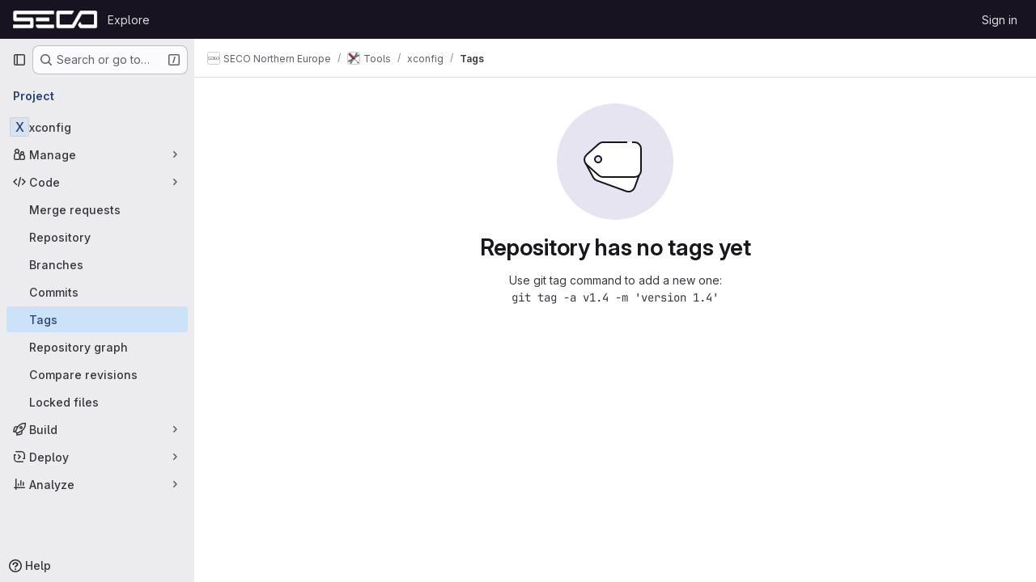

--- FILE ---
content_type: text/javascript; charset=utf-8
request_url: https://git.seco.com/assets/webpack/pages.projects.tags.index.a991ff21.chunk.js
body_size: 3191
content:
(this.webpackJsonp=this.webpackJsonp||[]).push([["pages.projects.tags.index"],{331:function(t,e,o){o("HVBj"),o("tGlJ"),t.exports=o("RePu")},"4Lh3":function(t,e,o){"use strict";o("3UXl"),o("iyoE");var s=o("2TqH"),a=o("nuJP"),n=o("zIFf"),r=o("/lV4"),l={components:{GlDisclosureDropdown:s.a,GlDisclosureDropdownGroup:a.a},directives:{GlTooltip:n.a},props:{downloadLinks:{type:Array,required:!0},downloadArtifacts:{type:Array,required:!0},cssClass:{type:String,required:!1,default:""}},computed:{hasDownloadLinks(){return this.downloadLinks.length},hasDownloadArtifacts(){return this.downloadArtifacts.length},showDownloadArtifactsBorder(){return this.hasDownloadLinks>0},sourceCodeGroup(){const t=this.downloadLinks.map((function(t){return{text:t.text,href:t.path,extraAttrs:{rel:"nofollow",download:""}}}));return{name:this.$options.i18n.downloadSourceCode,items:t}},artifactsGroup(){const t=this.downloadArtifacts.map((function(t){return{text:t.text,href:t.path,extraAttrs:{rel:"nofollow",download:""}}}));return{name:this.$options.i18n.downloadArtifacts,items:t}}},methods:{closeDropdown(){this.$refs.dropdown.close()}},i18n:{defaultLabel:Object(r.a)("Download"),downloadSourceCode:Object(r.a)("Download source code"),downloadArtifacts:Object(r.a)("Download artifacts")}},i=o("tBpV"),d=Object(i.a)(l,(function(){var t=this,e=t._self._c;return e("gl-disclosure-dropdown",{directives:[{name:"gl-tooltip",rawName:"v-gl-tooltip.hover",modifiers:{hover:!0}}],ref:"dropdown",class:t.cssClass,attrs:{"toggle-text":t.$options.i18n.defaultLabel,title:t.$options.i18n.defaultLabel,category:"secondary",placement:"bottom-end",icon:"download","text-sr-only":"","fluid-width":"","data-testid":"download-source-code-button","auto-close":!1}},[t.hasDownloadLinks?e("gl-disclosure-dropdown-group",{attrs:{group:t.sourceCodeGroup,"data-testid":"source-code-group"},on:{action:t.closeDropdown}}):t._e(),t._v(" "),t.hasDownloadArtifacts?e("gl-disclosure-dropdown-group",{attrs:{group:t.artifactsGroup,bordered:t.showDownloadArtifactsBorder,"data-testid":"artifacts-group"},on:{action:t.closeDropdown}}):t._e()],1)}),[],!1,null,null,null);e.a=d.exports},LMtk:function(t,e,o){"use strict";o.d(e,"a",(function(){return b}));var s=o("ewH8"),a=o("Oxu3"),n=o("CbCZ"),r=o("hvGG"),l=o("dIEn"),i=o("NmEs"),d=o("Qhxq"),c=o("/lV4"),u=o("7xOh"),p=Object(u.a)();const g={modalTitle:Object(c.i)("TagsPage|Permanently delete tag?"),modalTitleProtectedTag:Object(c.i)("TagsPage|Permanently delete protected tag?"),modalMessage:Object(c.i)("TagsPage|Deleting the %{strongStart}%{tagName}%{strongEnd} tag cannot be undone."),modalMessageProtectedTag:Object(c.i)("TagsPage|Deleting the %{strongStart}%{tagName}%{strongEnd} protected tag cannot be undone."),cancelButtonText:Object(c.i)("TagsPage|Cancel, keep tag"),confirmationText:Object(c.i)("TagsPage|Are you sure you want to delete this tag?"),confirmationTextProtectedTag:Object(c.i)("TagsPage|Please type the following to confirm:"),deleteButtonText:Object(c.i)("TagsPage|Yes, delete tag"),deleteButtonTextProtectedTag:Object(c.i)("TagsPage|Yes, delete protected tag")};var m={csrf:d.a,components:{GlModal:a.a,GlButton:n.a,GlFormInput:r.a,GlSprintf:l.a},data:()=>({isProtected:!1,tagName:"",path:"",enteredTagName:"",modalId:"delete-tag-modal"}),computed:{title(){const t=this.isProtected?this.$options.i18n.modalTitleProtectedTag:this.$options.i18n.modalTitle;return Object(c.j)(t,{tagName:this.tagName})},message(){const t=this.isProtected?this.$options.i18n.modalMessageProtectedTag:this.$options.i18n.modalMessage;return Object(c.j)(t,{tagName:this.tagName})},confirmationText(){return Object(c.j)(this.$options.i18n.confirmationText,{tagName:this.tagName})},buttonText(){return this.isProtected?this.$options.i18n.deleteButtonTextProtectedTag:this.$options.i18n.deleteButtonText},tagNameConfirmed(){return this.enteredTagName===this.tagName},deleteButtonDisabled(){return this.isProtected&&!this.tagNameConfirmed}},mounted(){p.$on("openModal",this.openModal);for(const t of document.querySelectorAll(".js-delete-tag-button"))t.addEventListener("click",this.deleteTagBtnListener.bind(this,t))},destroyed(){p.$off("openModal",this.openModal);for(const t of document.querySelectorAll(".js-delete-tag-button"))t.removeEventListener("click",this.deleteTagBtnListener.bind(this,t))},methods:{deleteTagBtnListener(t){return this.openModal({...t.dataset,isProtected:Object(i.J)(t.dataset.isProtected)})},openModal({isProtected:t,tagName:e,path:o}){this.enteredTagName="",this.isProtected=t,this.tagName=e,this.path=o,this.$refs.modal.show()},submitForm(){this.deleteButtonDisabled||this.$refs.form.submit()},closeModal(){this.$refs.modal.hide()}},i18n:g},f=o("tBpV"),h=Object(f.a)(m,(function(){var t=this,e=t._self._c;return e("gl-modal",{ref:"modal",attrs:{size:"sm","modal-id":t.modalId,title:t.title},scopedSlots:t._u([{key:"modal-footer",fn:function(){return[e("div",{staticClass:"gl-m-0 gl-flex gl-flex-row gl-flex-wrap gl-justify-end"},[e("gl-button",{attrs:{"data-testid":"delete-tag-cancel-button"},on:{click:t.closeModal}},[t._v("\n        "+t._s(t.$options.i18n.cancelButtonText)+"\n      ")]),t._v(" "),e("div",{staticClass:"gl-mr-3"}),t._v(" "),e("gl-button",{ref:"deleteTagButton",attrs:{disabled:t.deleteButtonDisabled,variant:"danger","data-testid":"delete-tag-confirmation-button"},on:{click:t.submitForm}},[t._v(t._s(t.buttonText))])],1)]},proxy:!0}])},[e("div",{attrs:{"data-testid":"modal-message"}},[e("gl-sprintf",{attrs:{message:t.message},scopedSlots:t._u([{key:"strong",fn:function({content:o}){return[e("strong",[t._v(" "+t._s(o)+" ")])]}}])})],1),t._v(" "),e("p",{staticClass:"gl-mt-4"},[e("gl-sprintf",{attrs:{message:t.confirmationText},scopedSlots:t._u([{key:"strong",fn:function({content:o}){return[e("strong",[t._v("\n          "+t._s(o)+"\n        ")])]}}])})],1),t._v(" "),e("form",{ref:"form",attrs:{action:t.path,method:"post"},on:{submit:function(e){return e.preventDefault(),t.submitForm.apply(null,arguments)}}},[t.isProtected?e("div",{staticClass:"gl-mt-4"},[e("p",[e("gl-sprintf",{attrs:{message:t.$options.i18n.confirmationTextProtectedTag},scopedSlots:t._u([{key:"strong",fn:function({content:e}){return[t._v("\n            "+t._s(e)+"\n          ")]}}],null,!1,777410153)}),t._v(" "),e("code",[t._v(" "+t._s(t.tagName)+" ")]),t._v(" "),e("gl-form-input",{staticClass:"gl-mt-4",attrs:{name:"delete_tag_input",type:"text","aria-labelledby":"input-label",autocomplete:"off"},model:{value:t.enteredTagName,callback:function(e){t.enteredTagName=e},expression:"enteredTagName"}})],1)]):t._e(),t._v(" "),e("input",{ref:"method",attrs:{type:"hidden",name:"_method",value:"delete"}}),t._v(" "),e("input",{attrs:{type:"hidden",name:"authenticity_token"},domProps:{value:t.$options.csrf.token}})])])}),[],!1,null,null,null).exports;function b(){const t=document.querySelector(".js-delete-tag-modal");return!!t&&new s.default({el:t,render:t=>t(h)})}},RePu:function(t,e,o){"use strict";o.r(e);o("byxs");var s=o("ewH8"),a=o("ZFQw"),n=(o("3UXl"),o("iyoE"),o("93nq")),r=o("D2zM"),l=o("3twG"),i=o("/lV4"),d={i18n:{searchPlaceholder:Object(i.i)("TagsPage|Filter by tag name")},components:{GlCollapsibleListbox:n.a,GlSearchBoxByClick:r.a},inject:["sortOptions","filterTagsPath"],data:()=>({selectedKey:"updated_desc",searchTerm:""}),computed:{selectedSortMethod(){return this.sortOptions[this.selectedKey]},sortOptionsListboxItems(){return Object.entries(this.sortOptions).map((function([t,e]){return{value:t,text:e}}))}},created(){const t=Object(l.t)("sort"),e=Object(l.t)("search");t.length>0&&([this.selectedKey]=t),e.length>0&&([this.searchTerm]=e)},methods:{visitUrlFromOption(t){this.selectedKey=t;const e={};e.search=this.searchTerm.length>0?this.searchTerm:null,e.sort=t;const o=Object(l.B)(e,this.filterTagsPath);Object(l.T)(o)}}},c=o("tBpV"),u=Object(c.a)(d,(function(){var t=this,e=t._self._c;return e("div",{staticClass:"gl-flex gl-flex-col gl-gap-3 @md/panel:gl-flex-row"},[e("gl-search-box-by-click",{attrs:{placeholder:t.$options.i18n.searchPlaceholder},on:{submit:function(e){return t.visitUrlFromOption(t.selectedKey)}},model:{value:t.searchTerm,callback:function(e){t.searchTerm=e},expression:"searchTerm"}}),t._v(" "),e("gl-collapsible-listbox",{attrs:{"data-testid":"tags-dropdown",items:t.sortOptionsListboxItems,placement:"bottom-end","toggle-text":t.selectedSortMethod,"toggle-сlass":"gl-w-full"},on:{select:t.visitUrlFromOption},model:{value:t.selectedKey,callback:function(e){t.selectedKey=e},expression:"selectedKey"}})],1)}),[],!1,null,null,null).exports;Object(a.a)();var p=o("LMtk");Object(p.a)(),function(){const t=document.getElementById("js-tags-sort-dropdown");t&&function(t){const{sortOptions:e,filterTagsPath:o}=t.dataset;new s.default({el:t,name:"SortTagsDropdownApp",components:{SortDropdown:u},provide:{sortOptions:JSON.parse(e),filterTagsPath:o},render:function(t){return t(u)}})}(t)}()},ZFQw:function(t,e,o){"use strict";o.d(e,"a",(function(){return n}));o("ZzK0"),o("z6RN"),o("BzOf"),o("byxs");var s=o("ewH8"),a=o("4Lh3");function n(){return document.querySelectorAll(".js-source-code-dropdown").forEach((function(t,e){const{downloadLinks:o,downloadArtifacts:n,cssClass:r}=t.dataset;return new s.default({el:t,name:"SourceCodeDropdown"+(e+1),provide:{downloadLinks:o,downloadArtifacts:n,cssClass:r},render:t=>t(a.a,{props:{downloadLinks:JSON.parse(o)||[],downloadArtifacts:JSON.parse(n)||[],cssClass:r}})})}))}}},[[331,"runtime","main","commons-pages.projects-pages.projects.activity-pages.projects.alert_management.details-pages.project-f6961fa2"]]]);
//# sourceMappingURL=pages.projects.tags.index.a991ff21.chunk.js.map